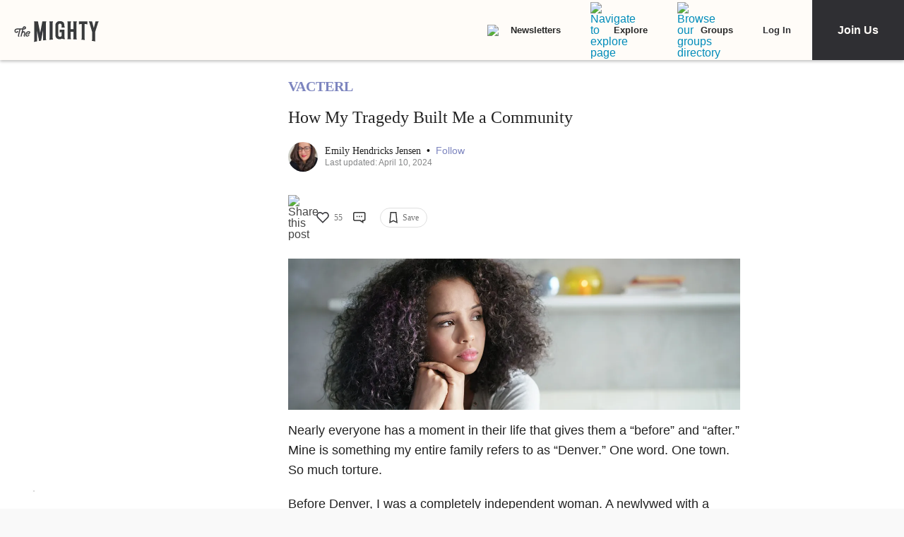

--- FILE ---
content_type: application/javascript; charset=utf-8
request_url: https://fundingchoicesmessages.google.com/f/AGSKWxUA670pOxBpRMYQ5uStZRXjd4PbrDV2-8yURJDhf2BzBEYan3vIQvVPdAp0ZqF2fKm9TmP6BQDig791ZQne2m5BfneQHDJcLBPQjKNCmTS71I0L-V8noa-Vno-zK6JpjxBAI8FDMQ==?fccs=W251bGwsbnVsbCxudWxsLG51bGwsbnVsbCxudWxsLFsxNzY4OTQ4NjQ1LDQ3OTAwMDAwMF0sbnVsbCxudWxsLG51bGwsW251bGwsWzddXSwiaHR0cHM6Ly90aGVtaWdodHkuY29tL3RvcGljL3ZhY3Rlcmwvc2ljay10cmFnZWR5LWZpbmRpbmctY29tbXVuaXR5LyIsbnVsbCxbWzgsIjlvRUJSLTVtcXFvIl0sWzksImVuLVVTIl0sWzE5LCIyIl0sWzE3LCJbMF0iXSxbMjQsIiJdLFsyOSwiZmFsc2UiXV1d
body_size: -213
content:
if (typeof __googlefc.fcKernelManager.run === 'function') {"use strict";this.default_ContributorServingResponseClientJs=this.default_ContributorServingResponseClientJs||{};(function(_){var window=this;
try{
var QH=function(a){this.A=_.t(a)};_.u(QH,_.J);var RH=_.ed(QH);var SH=function(a,b,c){this.B=a;this.params=b;this.j=c;this.l=_.F(this.params,4);this.o=new _.dh(this.B.document,_.O(this.params,3),new _.Qg(_.Qk(this.j)))};SH.prototype.run=function(){if(_.P(this.params,10)){var a=this.o;var b=_.eh(a);b=_.Od(b,4);_.ih(a,b)}a=_.Rk(this.j)?_.be(_.Rk(this.j)):new _.de;_.ee(a,9);_.F(a,4)!==1&&_.G(a,4,this.l===2||this.l===3?1:2);_.Fg(this.params,5)&&(b=_.O(this.params,5),_.hg(a,6,b));return a};var TH=function(){};TH.prototype.run=function(a,b){var c,d;return _.v(function(e){c=RH(b);d=(new SH(a,c,_.A(c,_.Pk,2))).run();return e.return({ia:_.L(d)})})};_.Tk(8,new TH);
}catch(e){_._DumpException(e)}
}).call(this,this.default_ContributorServingResponseClientJs);
// Google Inc.

//# sourceURL=/_/mss/boq-content-ads-contributor/_/js/k=boq-content-ads-contributor.ContributorServingResponseClientJs.en_US.9oEBR-5mqqo.es5.O/d=1/exm=kernel_loader,loader_js_executable/ed=1/rs=AJlcJMwtVrnwsvCgvFVyuqXAo8GMo9641A/m=web_iab_tcf_v2_signal_executable
__googlefc.fcKernelManager.run('\x5b\x5b\x5b8,\x22\x5bnull,\x5b\x5bnull,null,null,\\\x22https:\/\/fundingchoicesmessages.google.com\/f\/AGSKWxXCz9ERBrn-asy1mo3_UZu-XuPLTWXEv9Cj2FGv1T5-yeV4vZYTyLdHUwIyuq3xqBuhpDY-nnKkM3Ol7OeIxKrSBtOOi7KHjZH4XWyvWcnXPfGg1fnZrfsqCQttPsZ1wrro4WDcJA\\\\u003d\\\\u003d\\\x22\x5d,null,null,\x5bnull,null,null,\\\x22https:\/\/fundingchoicesmessages.google.com\/el\/AGSKWxUX9wT3Gd6ur4Z-iWLZK8abbGYdj1oIhtuDiSOtQ3LY4iYgHzDOHZi0jTqdZAN3d658zC-t9rHYQ_r2KxNfGAixl3UUDdi4eQfKKPj25Nveh_rBg2QnYbnqgExDyyAFMkxsTeTC0A\\\\u003d\\\\u003d\\\x22\x5d,null,\x5bnull,\x5b7\x5d\x5d\x5d,\\\x22themighty.com\\\x22,1,\\\x22en\\\x22,null,null,null,null,1\x5d\x22\x5d\x5d,\x5bnull,null,null,\x22https:\/\/fundingchoicesmessages.google.com\/f\/AGSKWxWYpyDVBWMlh4hMkAfOaP2R__yAUkdtTkpzfoMHD3tyYtMDM9kWlk-OqJHe_2ruRTjWZ5q0JLYUWVg-w2WwDQQXSLUy0KYaSRy6j-a_R3S7H31Db8ZqvC38n9kPe1iaNI7R6uwuFw\\u003d\\u003d\x22\x5d\x5d');}

--- FILE ---
content_type: application/javascript; charset=utf-8
request_url: https://fundingchoicesmessages.google.com/f/AGSKWxWuDpKkzi939NIH-obpuboVcqhiBGPTDk8Rs7INAUAfma702aHxPq4q3sz7oFTb44bHyIDIkOIc-DtA47tWrBlcs3AJ8bUsg0B2uLv0erC1-mbiW5_mY_l7O3tEZ6vVmw8tQQF4QRNZaHpzTCcQ4rrCeLrVOQlgzmNWv9bga1JvHPC4U81UVe067jR-/_.net/ad2//300by250ad..com/js.ng//ad-callback./admetamatch?
body_size: -1290
content:
window['2b40d5bb-7f80-4942-8ef0-81cb365f2944'] = true;